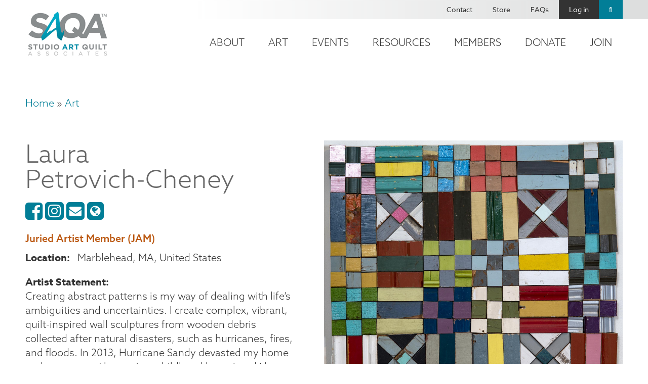

--- FILE ---
content_type: text/html; charset=UTF-8
request_url: https://www.saqa.com/art/juried-artists/laura-petrovich-cheney
body_size: 12460
content:
<!DOCTYPE html>
<html lang="en" dir="ltr">
  <head>
    <!-- Google tag (gtag.js) -->
    <script async src="https://www.googletagmanager.com/gtag/js?id=G-VSPG8HYGJD"></script>
    <script>
      window.dataLayer = window.dataLayer || [];
      function gtag(){dataLayer.push(arguments);}
      gtag('js', new Date());

      gtag('config', 'G-VSPG8HYGJD');
    </script>
    <!-- End Google tag (gtag.js) -->
    <!-- mailchimp script -->
    <script id="mcjs">!function(c,h,i,m,p){m=c.createElement(h),p=c.getElementsByTagName(h)[0],m.async=1,m.src=i,p.parentNode.insertBefore(m,p)}(document,"script","https://chimpstatic.com/mcjs-connected/js/users/61cce8f8825a6dfd5bd2f7e9c/a20a6ac4c023ea28f9781e95b.js");</script>
    <!-- end mailchimp script -->
    <!-- Meta Pixel Code -->
    <script>!function(f,b,e,v,n,t,s){if(f.fbq)return;n=f.fbq=function(){n.callMethod?n.callMethod.apply(n,arguments):n.queue.push(arguments)};if(!f._fbq)f._fbq=n;n.push=n;n.loaded=!0;n.version='2.0';n.queue=[];t=b.createElement(e);t.async=!0;t.src=v;s=b.getElementsByTagName(e)[0];s.parentNode.insertBefore(t,s)}(window, document,'script','https://connect.facebook.net/en_US/fbevents.js');fbq('init', '737576081672636');fbq('track', 'PageView');</script>
    <noscript><img height="1" width="1" style="display:none" src="https://www.facebook.com/tr?id=737576081672636&ev=PageView&noscript=1"/></noscript>
    <!-- End Meta Pixel Code -->
    <meta charset="utf-8" />
<noscript><style>form.antibot * :not(.antibot-message) { display: none !important; }</style>
</noscript><script async src="https://www.googletagmanager.com/gtag/js?id=UA-167764667-1"></script>
<script>window.dataLayer = window.dataLayer || [];function gtag(){dataLayer.push(arguments)};gtag("js", new Date());gtag("set", "developer_id.dMDhkMT", true);gtag("config", "UA-167764667-1", {"groups":"default","anonymize_ip":true,"page_placeholder":"PLACEHOLDER_page_path","allow_ad_personalization_signals":false});</script>
<link rel="canonical" href="https://www.saqa.com/art/juried-artists/laura-petrovich-cheney" />
<meta name="Generator" content="Drupal 10 (https://www.drupal.org); Commerce 2" />
<meta name="MobileOptimized" content="width" />
<meta name="HandheldFriendly" content="true" />
<meta name="viewport" content="width=device-width, initial-scale=1.0" />
<link rel="icon" href="/themes/custom/saqa/favicon.ico" type="image/vnd.microsoft.icon" />

    <title>Laura Petrovich-Cheney | SAQA - Studio Art Quilt Associates</title>
    <link rel="stylesheet" media="all" href="/sites/default/files/css/css_LYNNSy6Ga7y-WeHk7BRpgcn7rggppjhdzHrMha9ryvc.css?delta=0&amp;language=en&amp;theme=saqa&amp;include=[base64]" />
<link rel="stylesheet" media="all" href="/sites/default/files/css/css_7RjK0c7QQdrcKwtBLmXifUEXzAf4LOugJTuabgSl0YA.css?delta=1&amp;language=en&amp;theme=saqa&amp;include=[base64]" />
<link rel="stylesheet" media="all" href="https://use.fontawesome.com/releases/v5.2.0/css/all.css" />

    
  </head>
  <body class="path-node page-node-type-artist">
        <div role="application">
      <a href="#main-content" class="visually-hidden focusable skip-link" role="link" aria-label="Skip link">
        Skip to main content
      </a>
    </div>
    
      <div class="dialog-off-canvas-main-canvas" data-off-canvas-main-canvas>
    <!-- begin .container -->
<div class="container">

  <!-- begin .header -->
  <div class="header" role="banner">
    <div class="header-top">
      
    </div>
    <!-- begin .section -->
    <div class="section">
      <div class="header-left">
          <div class="region region-header-left">
    <div id="block-saqa-branding" class="block block-system block-system-branding-block">
  
    
        <a href="/" rel="home" class="site-logo">
      <img src="/themes/custom/saqa/logo.png" alt="Home" />
    </a>
      </div>

  </div>

      </div>
      <div class="header-right">
        <div class="top">
            <div class="region region-header-right-top">
    <nav role="navigation" aria-labelledby="block-saqa-account-menu-menu" id="block-saqa-account-menu" class="block block-menu navigation menu--account">
            
  <h2 class="visually-hidden" id="block-saqa-account-menu-menu">User account menu</h2>
  

        
              <ul class="menu">
                    <li class="menu-item">
        <a href="/contact" data-drupal-link-system-path="node/4">Contact</a>
              </li>
                <li class="menu-item">
        <a href="/online-store" data-drupal-link-system-path="node/31">Store</a>
              </li>
                <li class="menu-item">
        <a href="/frequently-asked-questions" data-drupal-link-system-path="node/82">FAQs</a>
              </li>
                <li class="menu-item">
        <a href="/user/login" data-drupal-link-system-path="user/login">Log in</a>
              </li>
                <li class="menu-item">
        <a href="/search" class="search" data-drupal-link-system-path="node/6577">Search</a>
              </li>
        </ul>
  


  </nav>

  </div>

        </div>
        <div class="bottom">
            <div class="region region-header-right-bottom">
    <nav role="navigation" aria-labelledby="block-mainnavigation-2-menu" id="block-mainnavigation-2" class="main-nav-block block block-menu navigation menu--main">
            
  <h2 class="visually-hidden" id="block-mainnavigation-2-menu">Main navigation</h2>
  

        
              <ul class="menu">
                    <li class="menu-item menu-item--collapsed">
        <a href="/about" data-drupal-link-system-path="node/3">About</a>
              </li>
                <li class="menu-item menu-item--collapsed menu-item--active-trail">
        <a href="/art" data-drupal-link-system-path="node/5">Art</a>
              </li>
                <li class="menu-item menu-item--collapsed">
        <a href="/event-calendar" data-drupal-link-system-path="node/6">Events</a>
              </li>
                <li class="menu-item menu-item--collapsed">
        <a href="/resources" data-drupal-link-system-path="node/7">Resources</a>
              </li>
                <li class="menu-item menu-item--collapsed">
        <a href="/members" data-drupal-link-system-path="node/8">Members</a>
              </li>
                <li class="menu-item menu-item--collapsed">
        <a href="/donate" data-drupal-link-system-path="node/49">Donate</a>
              </li>
                <li class="menu-item menu-item--collapsed">
        <a href="/become-member" data-drupal-link-system-path="node/48">Join</a>
              </li>
        </ul>
  


  </nav>
<div id="block-responsivemenumobileicon" class="responsive-menu-toggle-wrapper responsive-menu-toggle block block-responsive-menu block-responsive-menu-toggle">
  
    
      <a id="toggle-icon" class="toggle responsive-menu-toggle-icon" title="Menu" href="#off-canvas">
  <span class="icon"></span><span class="label">Menu</span>
</a>
  </div>

  </div>

        </div>
      </div>
    </div>
    <!-- end .section -->
  </div>
  <!-- end .header -->

  
    <!-- begin .tabs -->
  <div class="tabs" role="region" aria-label="Tabs">
    <!-- begin .section -->
    <div class="section">
      
    </div> 
    <!-- end .section -->
  </div>
  <!-- end .tabs -->
  
  <!-- begin main -->
  <main role="main">
    <a id="main-content" tabindex="-1"></a>
        <!-- begin .content-top -->
    <div class="content-top">
      <!-- begin .section -->
      <div class="section">
          <div class="region region-content-top">
    <div data-drupal-messages-fallback class="hidden"></div>
<div id="block-breadcrumbs" class="block block-system block-system-breadcrumb-block">
  
    
        <nav class="breadcrumb" role="navigation" aria-labelledby="system-breadcrumb">
    <h2 id="system-breadcrumb" class="visually-hidden">Breadcrumb</h2>
    <ol>
          <li>
                  <a href="/">Home</a>
              </li>
          <li>
                  <a href="/art">Art</a>
              </li>
        </ol>
  </nav>

  </div>

  </div>

      </div> 
      <!-- end .section -->
    </div>
    <!-- end .content-top -->
    
    <!-- begin .content-wrap -->
    <div class="content-wrap">

      
      <!-- begin .content -->
      <div class="content">
        <!-- begin .section -->
        <div class="section">
            <div class="region region-content">
    <div id="block-saqa-page-title" class="block block-core block-page-title-block">
  
    
      
  <h1 class="page-title"><span class="field field--name-title field--type-string field--label-hidden"> Laura Petrovich-Cheney</span>
</h1>


  </div>
<div id="block-saqa-content" class="block block-system block-system-main-block">
  
    
      
<article data-history-node-id="5013" class="node node--type-artist node--view-mode-full">

  
    

  
  <div class="node__content">
    
<div  class="left-wrap">
    
<div  class="name-wrap">
    
            <div class="field field--name-field-first-name field--type-string field--label-hidden field__item"> Laura</div>
      
            <div class="field field--name-field-last-name field--type-string field--label-hidden field__item">Petrovich-Cheney</div>
      
  </div>
<div  class="social-wrap">
    
            <div class="field field--name-field-facebook field--type-link field--label-hidden field__item"><a href="https://www.facebook.com/LauraPetrovichCheney">https://www.facebook.com/LauraPetrovichCheney</a></div>
      
            <div class="field field--name-field-instagram field--type-link field--label-hidden field__item"><a href="https://www.instagram.com/laurapetrovichcheney/">https://www.instagram.com/laurapetrovichcheney/</a></div>
      
            <div class="field field--name-field-email field--type-email field--label-hidden field__item"><a href="mailto:LauraPetrovichCheney@gmail.com">LauraPetrovichCheney@gmail.com</a></div>
      
            <div class="field field--name-field-website field--type-link field--label-hidden field__item"><a href="https://www.lauracheney.com/Artist.asp?ArtistID=34613&amp;Akey=R457VCH7">https://www.lauracheney.com/Artist.asp?ArtistID=34613&amp;Akey=R457VCH7</a></div>
      
  </div>
      <div class="field field--name-field-juried-artist-member-jam- field--type-list-string field--label-hidden field__items">
              <div class="field__item">Juried Artist Member (JAM)</div>
          </div>
  
  <div class="field field--name-field-artist-location field--type-address field--label-inline clearfix">
    <div class="field__label">Location</div>
              <div class="field__item"><p class="address" translate="no"><span class="locality">Marblehead</span>, <span class="administrative-area">MA</span><br>
<span class="country">United States</span></p></div>
          </div>

  <div class="field field--name-field-artist-statement field--type-string-long field--label-above">
    <div class="field__label">Artist Statement</div>
              <div class="field__item">Creating abstract patterns is my way of dealing with life’s ambiguities and uncertainties. I create complex, vibrant, quilt-inspired wall sculptures from wooden debris collected after natural disasters, such as hurricanes, fires, and floods. In 2013, Hurricane Sandy devasted my home and my parents’ house (my childhood home) and I began to collect the material from the wreckage - like kitchen cabinets, dresser drawers, cedar siding. I believe that material has memory and can remind us of times long gone. The paint color is as I found it because retouching its surface would alter its memory and change its recognizable marks that chart the passage of time. These marks are vital reminders of a once lived life. Although I use materials and tools to create my work that are quite different from those used by traditional quilters, our finished work share similarities: An object of beauty and comfort that began as discarded scraps made meaningful by piecing together.</div>
          </div>

      <div class="field field--name-field-advanced-content field--type-entity-reference-revisions field--label-hidden field__items">
              <div class="field__item">
  <div class="paragraph paragraph--type--file-link paragraph--view-mode--default" >
          
      <div class="field field--name-field-para-links field--type-link field--label-hidden field__items">
              <div class="field__item"><a href="https://www.lauracheney.com/Artist.asp?ArtistID=34613&amp;Akey=R457VCH7&amp;ajx=1">Wood Quilts</a></div>
          </div>
  
      </div>
</div>
              <div class="field__item">
  <div class="paragraph paragraph--type--image-gallery-3col paragraph--view-mode--default" >
          
      <div class="field field--name-field-gallery-items field--type-entity-reference-revisions field--label-hidden field__items">
              <div class="field__item">
  <div class="paragraph paragraph--type--gallery-item paragraph--view-mode--default" >
          
            <div class="field field--name-field-image field--type-image field--label-hidden field__item">
<a href="https://www.saqa.com/sites/default/files/image-gallery/petrovich-cheney_all_the_light_within.jpg" aria-label="{&quot;title&quot;:&quot;All the Light Within&quot;,&quot;alt&quot;:&quot;All the Light Within&quot;}" role="button"  title="All the Light Within" data-colorbox-gallery="gallery-all-CACmYM4CRbw" class="colorbox" aria-controls="colorbox-qc7wOOubNw8" data-cbox-img-attrs="{&quot;title&quot;:&quot;All the Light Within&quot;,&quot;alt&quot;:&quot;All the Light Within&quot;}"><img id="colorbox-qc7wOOubNw8" src="/sites/default/files/styles/sq/public/image-gallery/petrovich-cheney_all_the_light_within.jpg?h=a5e6444a&amp;itok=cWSWFHyC" width="800" height="800" alt="All the Light Within" title="All the Light Within" loading="lazy" class="image-style-sq" />

</a>
</div>
      
      </div>
</div>
              <div class="field__item">
  <div class="paragraph paragraph--type--gallery-item paragraph--view-mode--default" >
          
            <div class="field field--name-field-image field--type-image field--label-hidden field__item">
<a href="https://www.saqa.com/sites/default/files/image-gallery/petrovich-cheneyhomesick_.jpg" aria-label="{&quot;title&quot;:&quot;Homesick&quot;,&quot;alt&quot;:&quot;Homesick&quot;}" role="button"  title="Homesick" data-colorbox-gallery="gallery-all-CACmYM4CRbw" class="colorbox" aria-controls="colorbox-qPW53qOCtoI" data-cbox-img-attrs="{&quot;title&quot;:&quot;Homesick&quot;,&quot;alt&quot;:&quot;Homesick&quot;}"><img id="colorbox-qPW53qOCtoI" src="/sites/default/files/styles/sq/public/image-gallery/petrovich-cheneyhomesick_.jpg?itok=WOTsNDqg" width="800" height="800" alt="Homesick" title="Homesick" loading="lazy" class="image-style-sq" />

</a>
</div>
      
      </div>
</div>
              <div class="field__item">
  <div class="paragraph paragraph--type--gallery-item paragraph--view-mode--default" >
          
            <div class="field field--name-field-image field--type-image field--label-hidden field__item">
<a href="https://www.saqa.com/sites/default/files/image-gallery/petrovichcheney_entanglement.jpg" aria-label="{&quot;title&quot;:&quot;Entanglement (photo by Jerry Russo)&quot;,&quot;alt&quot;:&quot;Entanglement (photo by Jerry Russo)&quot;}" role="button"  title="Entanglement (photo by Jerry Russo)" data-colorbox-gallery="gallery-all-CACmYM4CRbw" class="colorbox" aria-controls="colorbox-OfKPGHM4a5k" data-cbox-img-attrs="{&quot;title&quot;:&quot;Entanglement (photo by Jerry Russo)&quot;,&quot;alt&quot;:&quot;Entanglement (photo by Jerry Russo)&quot;}"><img id="colorbox-OfKPGHM4a5k" src="/sites/default/files/styles/sq/public/image-gallery/petrovichcheney_entanglement.jpg?itok=g3X-YsE7" width="800" height="800" alt="Entanglement (photo by Jerry Russo)" title="Entanglement (photo by Jerry Russo)" loading="lazy" class="image-style-sq" />

</a>
</div>
      
      </div>
</div>
          </div>
  
      </div>
</div>
          </div>
  
  </div>
<div  class="right-wrap">
    
            <div class="field field--name-field-profile-image field--type-image field--label-hidden field__item">
<a href="https://www.saqa.com/sites/default/files/profile-image/petrovich-cheney_crossroadsjpg.jpg" aria-label="{&quot;title&quot;:&quot;Cross Roads (photo by William De Shazer)&quot;,&quot;alt&quot;:&quot;Cross Roads (photo by William De Shazer)&quot;}" role="button"  title="Cross Roads (photo by William De Shazer)" data-colorbox-gallery="gallery-all-CACmYM4CRbw" class="colorbox" aria-controls="colorbox-p59zCgZ-6X4" data-cbox-img-attrs="{&quot;title&quot;:&quot;Cross Roads (photo by William De Shazer)&quot;,&quot;alt&quot;:&quot;Cross Roads (photo by William De Shazer)&quot;}"><img id="colorbox-p59zCgZ-6X4" src="/sites/default/files/profile-image/petrovich-cheney_crossroadsjpg.jpg" width="2000" height="1995" alt="Cross Roads (photo by William De Shazer)" title="Cross Roads (photo by William De Shazer)" loading="lazy" />
</a>
</div>
      
  </div>
  </div>

</article>

  </div>

  </div>

        </div> 
        <!-- end .section -->
      </div>
      <!-- end .content -->

    </div>
    <!-- end .content-wrap -->

        <!-- begin .content-bottom -->
    <div class="content-bottom">
      <!-- begin .section -->
      <div class="section">
          <div class="region region-content-bottom">
    <div class="views-element-container related-collection-block related-block block block-views block-views-blockcollection-images2-block-4" id="block-views-block-collection-images2-block-4">
  
      <h2>Related Collection Images</h2>
    
      <div><div class="view-collection-images related-collection-images view view-collection-images2 view-id-collection_images2 view-display-id-block_4 js-view-dom-id-24ff9b726444267ce45dd7c3670c3398ff6815686f89144b30a90174091aa595">
  
    
      
      <div class="view-content">
          <div class="views-row"><div class="views-field views-field-field-image"><div class="field-content"><div class="image-wrap">  <a href="/art/browse-collection/light-your-eyes" hreflang="en"><img loading="lazy" src="/sites/default/files/styles/sq/public/collection-images/P2022_PetrovichCheneyL_The%20Light%20in%20Your%20Eyes.jpg?h=14f71094&amp;itok=jdp-sRFh" width="800" height="800" alt=" Laura  Petrovich-Cheney - The Light in Your Eyes" title=" Laura  Petrovich-Cheney - The Light in Your Eyes" class="image-style-sq" />

</a>
</div>
<a href="/art/browse-collection/light-your-eyes"></a>
<div class="text-wrap">
<div class="title">The Light in Your Eyes</div>
<div class="artist">
<article data-history-node-id="5013" class="node node--type-artist node--view-mode-teaser">

  
      <h2>
      <a href="/art/juried-artists/laura-petrovich-cheney" rel="bookmark"><span class="field field--name-title field--type-string field--label-hidden"> Laura Petrovich-Cheney</span>
</a>
    </h2>
    

  
  <div class="node__content">
    
  </div>

</article>
</div>
</div></div></div></div>
    <div class="views-row"><div class="views-field views-field-field-image"><div class="field-content"><div class="image-wrap">  <a href="/art/browse-collection/entanglement" hreflang="en"><img loading="lazy" src="/sites/default/files/styles/sq/public/collection-images/P26-44.jpg?h=3a3c1c3f&amp;itok=-bFYh-pW" width="800" height="800" alt="Laura  Petrovich-Cheney - Entanglement" title="Laura  Petrovich-Cheney - Entanglement" class="image-style-sq" />

</a>
</div>
<a href="/art/browse-collection/entanglement"></a>
<div class="text-wrap">
<div class="title">Entanglement</div>
<div class="artist">
<article data-history-node-id="5013" class="node node--type-artist node--view-mode-teaser">

  
      <h2>
      <a href="/art/juried-artists/laura-petrovich-cheney" rel="bookmark"><span class="field field--name-title field--type-string field--label-hidden"> Laura Petrovich-Cheney</span>
</a>
    </h2>
    

  
  <div class="node__content">
    
  </div>

</article>
</div>
</div></div></div></div>
    <div class="views-row"><div class="views-field views-field-field-image"><div class="field-content"><div class="image-wrap">  <a href="/art/browse-collection/home-sick" hreflang="en"><img loading="lazy" src="/sites/default/files/styles/sq/public/collection-images/P2023-Petrovich-CheneyL_Home%20Sick.jpg?h=bdab24b4&amp;itok=ec4fttix" width="800" height="800" alt="Laura  Petrovich-Cheney - Home Sick" title="Laura  Petrovich-Cheney - Home Sick" class="image-style-sq" />

</a>
</div>
<a href="/art/browse-collection/home-sick"></a>
<div class="text-wrap">
<div class="title">Home Sick</div>
<div class="artist">
<article data-history-node-id="5013" class="node node--type-artist node--view-mode-teaser">

  
      <h2>
      <a href="/art/juried-artists/laura-petrovich-cheney" rel="bookmark"><span class="field field--name-title field--type-string field--label-hidden"> Laura Petrovich-Cheney</span>
</a>
    </h2>
    

  
  <div class="node__content">
    
  </div>

</article>
</div>
</div></div></div></div>

    </div>
  
          </div>
</div>

  </div>
<div class="views-element-container related-block related-information block block-views block-views-blockrelated-block-6" id="block-views-block-related-block-6">
  
      <h2>Related Information</h2>
    
      <div><div class="view-news view view-related view-id-related view-display-id-block_6 js-view-dom-id-d5928c2829810b2a59456fbdf1f367a1fb430ccc1305f5a85ebcb7034445ce9b">
  
    
      
      <div class="view-content">
          <div class="views-row"><div class="views-field views-field-field-teaser-thumbnail"><div class="field-content"><div class="teaser-image">  <a href="/textile-talks-laura-petrovich-cheney-threads-splinters" hreflang="en"><img loading="lazy" src="/sites/default/files/styles/sq/public/teaser-thumbnails/TextileTalks_web%20square%20copy_4.jpg?itok=2I-KA2yW" width="800" height="800" alt="Textile Talks Laura Petrovich-Cheney" class="image-style-sq" />

</a>
<a href="/textile-talks-laura-petrovich-cheney-threads-splinters" class="read-more">Read More</a></div></div></div><div class="views-field views-field-body"><div class="field-content"><div class="title"><a href="/textile-talks-laura-petrovich-cheney-threads-splinters" hreflang="en">Textile Talks: Laura Petrovich-Cheney: From Threads to Splinters</a></div>
<div class="body">  Trading fabrics for worn wooden planks, split doors, cracked cabinets, and broken dressers, Laura Petrovich-Cheney still considers her work to be quilts. Her wooden scrap materials were collected after surviving a hurricane. Combining quilt making with woodworking, her sculptures are...

</div></div></div></div>

    </div>
  
          </div>
</div>

  </div>

  </div>

      </div> 
      <!-- end .section -->
    </div>
    <!-- end .content-bottom -->
    
  </main>
  <!-- end main -->

  <!-- begin footer -->
  <footer role="contentinfo">

            <!-- begin .footer-top -->
      <div class="footer-top">
        <!-- begin .section -->
        <div class="section">
          <div class="region region-footer-top">
    <div id="block-contactus" class="contact-info-block block block-block-content block-block-contentfd59e1ab-afca-4dc8-a86c-92ebf9fb7a2a">
  
      <h2>Contact Us</h2>
    
      
            <div class="field field--name-field-subtitle field--type-string field--label-hidden field__item">Mailing Address</div>
      
            <div class="field field--name-field-address field--type-address field--label-hidden field__item"><p class="address" translate="no"><span class="organization">Studio Art Quilt Associates, Inc</span><br>
<span class="address-line1">PO Box 141</span><br>
<span class="locality">Hebron</span>, <span class="administrative-area">CT</span> <span class="postal-code">06248</span><br>
<span class="country">United States</span></p></div>
      
  <div class="field field--name-field-email field--type-email field--label-inline clearfix">
    <div class="field__label">Email</div>
              <div class="field__item"><a href="mailto:info@saqa.art">info@saqa.art</a></div>
          </div>

  </div>
<div id="block-wedlovetohearfromyou" class="social-block block block-block-content block-block-content3c2f2a1c-ee01-4f31-a320-58f113eefa25">
  
      <h2>We&#039;d Love to Hear From You</h2>
    
      
            <div class="field field--name-field-social-menu field--type-block-field field--label-hidden field__item"><nav role="navigation" aria-labelledby="block-socialmenu-menu" id="block-socialmenu" class="block block-menu navigation menu--social-menu">
            
  <h2 class="visually-hidden" id="block-socialmenu-menu">Social Menu</h2>
  

        
              <ul class="menu">
                    <li class="menu-item">
        <a href="https://www.facebook.com/pages/Studio-Art-Quilt-Associates-Inc/110208686277" class="facebook">Facebook</a>
              </li>
                <li class="menu-item">
        <a href="http://pinterest.com/saqaart/" class="pinterest">Pinterest</a>
              </li>
                <li class="menu-item">
        <a href="https://www.instagram.com/saqaart/" class="instagram">Instagram</a>
              </li>
                <li class="menu-item">
        <a href="https://www.youtube.com/channel/UCbTTAC8620wCtlwBnFWcWEw" class="youtube" target="_blank">Youtube</a>
              </li>
        </ul>
  


  </nav>
</div>
      
            <div class="field field--name-field-button-link field--type-link field--label-hidden field__item"><a href="/contact">Contact Us</a></div>
      
  </div>
<div id="block-fiberartfriday" class="lead-capture-block block block-block-content block-block-contentafbe5e9c-e982-48d5-984b-ed4c8a39a7d0">
  
      <h2>Fiber Art Friday</h2>
    
      
            <div class="clearfix text-formatted field field--name-body field--type-text-with-summary field--label-hidden field__item"><p>Our weekly newsletter is full of inspiration, exhibition news, and informative tidbits about the fiber art world. Don't miss out!</p></div>
      
            <div class="field field--name-field-link field--type-link field--label-hidden field__item"><a href="http://eepurl.com/ddpOxT">Subscribe</a></div>
      
  </div>

  </div>

        </div> 
        <!-- end .section -->
      </div>
      <!-- end .footer-top -->
      
            <!-- begin .footer -->
      <div class="footer">
        <!-- begin .section -->
        <div class="section">
          <div class="region region-footer">
    <nav role="navigation" aria-labelledby="block-mainnavigation-menu" id="block-mainnavigation" class="footer-nav-block block block-menu navigation menu--main">
            
  <h2 class="visually-hidden" id="block-mainnavigation-menu">Footer navigation</h2>
  

        
              <ul class="menu">
                    <li class="menu-item menu-item--expanded">
        <a href="/about" data-drupal-link-system-path="node/3">About</a>
                                <ul class="menu">
                    <li class="menu-item">
        <a href="/about/latest-news" data-drupal-link-system-path="node/22">Latest News</a>
              </li>
                <li class="menu-item">
        <a href="/about/our-story" data-drupal-link-system-path="node/136">Our Story</a>
              </li>
                <li class="menu-item">
        <a href="/about/board-staff" data-drupal-link-system-path="node/23">Board &amp; Staff</a>
              </li>
                <li class="menu-item">
        <a href="/about/publications" data-drupal-link-system-path="node/134">Publications</a>
              </li>
        </ul>
  
              </li>
                <li class="menu-item menu-item--expanded menu-item--active-trail">
        <a href="/art" data-drupal-link-system-path="node/5">Art</a>
                                <ul class="menu">
                    <li class="menu-item menu-item--collapsed">
        <a href="/art/exhibitions" data-drupal-link-system-path="node/28">SAQA Exhibitions</a>
              </li>
                <li class="menu-item">
        <a href="/art/browse-collection" data-drupal-link-system-path="node/27">Browse Collection</a>
              </li>
                <li class="menu-item">
        <a href="/art/artwork-sale" data-drupal-link-system-path="node/6560">Artwork for Sale</a>
              </li>
                <li class="menu-item">
        <a href="/art/online-galleries" data-drupal-link-system-path="node/26">Online Galleries</a>
              </li>
        </ul>
  
              </li>
                <li class="menu-item menu-item--expanded">
        <a href="/event-calendar" data-drupal-link-system-path="node/6">Events</a>
                                <ul class="menu">
                    <li class="menu-item">
        <a href="/events/saqa-events" data-drupal-link-system-path="node/2253">SAQA Events</a>
              </li>
                <li class="menu-item menu-item--collapsed">
        <a href="/events/saqa-calls" data-drupal-link-system-path="node/6871">Calls for Entry</a>
              </li>
                <li class="menu-item">
        <a href="/conference" data-drupal-link-system-path="node/160">Annual Conference</a>
              </li>
        </ul>
  
              </li>
                <li class="menu-item menu-item--expanded">
        <a href="/resources" data-drupal-link-system-path="node/7">Resources</a>
                                <ul class="menu">
                    <li class="menu-item">
        <a href="/resources/art-quilt-resources" data-drupal-link-system-path="node/36">Art Quilt Resources</a>
              </li>
                <li class="menu-item">
        <a href="/resources/art-quilt-quarterly" data-drupal-link-system-path="node/37">Art Quilt Quarterly</a>
              </li>
                <li class="menu-item menu-item--collapsed">
        <a href="/journal" data-drupal-link-system-path="node/38">SAQA Journal</a>
              </li>
                <li class="menu-item">
        <a href="/resources/video-showcase" data-drupal-link-system-path="node/4139">Video Showcase</a>
              </li>
        </ul>
  
              </li>
                <li class="menu-item menu-item--expanded">
        <a href="/members" data-drupal-link-system-path="node/8">Members</a>
                                <ul class="menu">
                    <li class="menu-item menu-item--collapsed">
        <a href="/members/member-benefits-programs" data-drupal-link-system-path="node/46">Member Benefits</a>
              </li>
                <li class="menu-item menu-item--collapsed">
        <a href="/members/our-community" data-drupal-link-system-path="node/135">Our Community</a>
              </li>
                <li class="menu-item">
        <a href="/members/inside-saqa" data-drupal-link-system-path="node/4525">Inside SAQA</a>
              </li>
                <li class="menu-item">
        <a href="/members/resource-library" data-drupal-link-system-path="node/4554">Resource Library</a>
              </li>
        </ul>
  
              </li>
                <li class="menu-item menu-item--expanded">
        <a href="/donate" data-drupal-link-system-path="node/49">Donate</a>
                                <ul class="menu">
                    <li class="menu-item">
        <a href="/donate/become-visionary" data-drupal-link-system-path="node/4432">Become a Visionary</a>
              </li>
                <li class="menu-item">
        <a href="/join-donate/donate/endowment-fund" data-drupal-link-system-path="node/4433">Endowment Fund</a>
              </li>
                <li class="menu-item">
        <a href="/donate/planned-giving" data-drupal-link-system-path="node/4681">Planned Giving</a>
              </li>
        </ul>
  
              </li>
                <li class="menu-item menu-item--expanded">
        <a href="/become-member" data-drupal-link-system-path="node/48">Join</a>
                                <ul class="menu">
                    <li class="menu-item">
        <a href="/become-member" data-drupal-link-system-path="node/48">Become a Member</a>
              </li>
                <li class="menu-item">
        <a href="/join-donate/corporate-sponsors" data-drupal-link-system-path="node/50">Corporate Sponsors</a>
              </li>
                <li class="menu-item">
        <a href="/join/affiliates" data-drupal-link-system-path="node/4413">SAQA Affiliates</a>
              </li>
        </ul>
  
              </li>
        </ul>
  


  </nav>

  </div>

        </div> 
        <!-- end .section -->
      </div>
      <!-- end .footer -->
      
            <!-- begin .footer-bottom -->
      <div class="footer-bottom">
        <!-- begin .section -->
        <div class="section">
          <div class="region region-footer-bottom">
    <div id="block-copyrightblock" class="block block-copyright block-copyright-block">
  
    
      
        <div class="them"><span class="copy">&copy;2026</span> SAQA - Studio Art Quilt Associates</div>
        <span class="bar">|</span>
        <div class="unan"><a href="https://www.beunanimous.com/">Website Design & Development by UNANIMOUS</a></div>
  </div>

  </div>

        </div> 
        <!-- end .section -->
      </div>
      <!-- end .footer-bottom -->
      
  </footer>
  <!-- end footer -->

</div>
<!-- end .container -->


  </div>

    <div class="off-canvas-wrapper"><div id="off-canvas">
              <ul>
                    <li class="menu-item--_870ea7f-3649-4447-9f33-6f9140222645 menu-name--main">
        <a href="/about" data-drupal-link-system-path="node/3">About</a>
                                <ul>
                    <li class="menu-item--ec616ee5-1ebb-48a5-836e-c340a1fc5862 menu-name--main">
        <a href="/about/latest-news" data-drupal-link-system-path="node/22">Latest News</a>
              </li>
                <li class="menu-item--_9dcba31-e6e9-45b5-8196-90a37e567f4e menu-name--main">
        <a href="/about/our-story" data-drupal-link-system-path="node/136">Our Story</a>
              </li>
                <li class="menu-item--af933f05-d950-4582-8e62-1ee0a49a77c5 menu-name--main">
        <a href="/about/board-staff" data-drupal-link-system-path="node/23">Board &amp; Staff</a>
              </li>
                <li class="menu-item--_2d9d7c2-9616-4b0c-90a5-eb358773205a menu-name--main">
        <a href="/about/publications" data-drupal-link-system-path="node/134">Publications</a>
              </li>
        </ul>
  
              </li>
                <li class="menu-item--_792364f-d19f-429a-8061-1de44277b1b7 menu-name--main menu-item--active-trail">
        <a href="/art" data-drupal-link-system-path="node/5">Art</a>
                                <ul>
                    <li class="menu-item--_00c05c1-b773-4999-9b2a-4945a6d03966 menu-name--main">
        <a href="/art/exhibitions" data-drupal-link-system-path="node/28">SAQA Exhibitions</a>
                                <ul>
                    <li class="menu-item--f8c6ff80-892b-48a2-bcee-de96acf86ddc menu-name--main">
        <a href="/art/saqa-exhibitions/current-exhibitions" data-drupal-link-system-path="node/4202">Current Exhibitions</a>
              </li>
                <li class="menu-item--_82c1b1d-d279-41dc-a691-bbecae0349e5 menu-name--main">
        <a href="/art/saqa-exhibitions/past-exhibitions" data-drupal-link-system-path="node/4199">Past Exhibitions</a>
              </li>
                <li class="menu-item--fdd27727-1bcd-4cb2-b6f7-1c12dc70e636 menu-name--main">
        <a href="/art/saqa-exhibitions/regional-exhibitions" data-drupal-link-system-path="node/4201">Regional Exhibitions</a>
              </li>
        </ul>
  
              </li>
                <li class="menu-item--beb9815f-5599-4bb7-a20b-41c8dde4601a menu-name--main">
        <a href="/art/browse-collection" data-drupal-link-system-path="node/27">Browse Collection</a>
              </li>
                <li class="menu-item--c6b1c3b7-5261-403b-9fc6-1771763910a0 menu-name--main">
        <a href="/art/artwork-sale" data-drupal-link-system-path="node/6560">Artwork for Sale</a>
              </li>
                <li class="menu-item--_f251576-6d11-4579-88c3-651425b2b18a menu-name--main">
        <a href="/art/online-galleries" data-drupal-link-system-path="node/26">Online Galleries</a>
              </li>
        </ul>
  
              </li>
                <li class="menu-item--_3c09770-9ddf-4a47-9750-6c4d052a02c3 menu-name--main">
        <a href="/event-calendar" data-drupal-link-system-path="node/6">Events</a>
                                <ul>
                    <li class="menu-item--_93904ea-ec2e-46ab-b705-94bdf06c538b menu-name--main">
        <a href="/events/saqa-events" data-drupal-link-system-path="node/2253">SAQA Events</a>
              </li>
                <li class="menu-item--f8336e4f-1dd5-46c5-9e22-8562c9b98c83 menu-name--main">
        <a href="/events/saqa-calls" data-drupal-link-system-path="node/6871">Calls for Entry</a>
                                <ul>
                    <li class="menu-item--_edc507a-c163-4315-9761-f627a83f5f8c menu-name--main">
        <a href="/events/calls-entry/regional-calls-entry" data-drupal-link-system-path="node/4542">Regional Calls</a>
              </li>
                <li class="menu-item--a3d60c40-88d7-4e41-ac1a-b0f44431da84 menu-name--main">
        <a href="/events/other-calls-entry" data-drupal-link-system-path="node/2254">Other Calls</a>
              </li>
                <li class="menu-item--fe8207f8-bd95-4ba9-b4ce-24d5bc9756a2 menu-name--main">
        <a href="/events/saqa-calls-entry/saqa-exhibition-guidelines" data-drupal-link-system-path="node/4187">Exhibition Guidelines</a>
              </li>
        </ul>
  
              </li>
                <li class="menu-item--c6615775-9fca-4668-ba81-a3101a76d7f7 menu-name--main">
        <a href="/conference" data-drupal-link-system-path="node/160">Annual Conference</a>
              </li>
        </ul>
  
              </li>
                <li class="menu-item--_06edf57-71db-4664-88b8-0681cd0867db menu-name--main">
        <a href="/resources" data-drupal-link-system-path="node/7">Resources</a>
                                <ul>
                    <li class="menu-item--df6dd8c3-61ae-4d27-b202-bb24a9343237 menu-name--main">
        <a href="/resources/art-quilt-resources" data-drupal-link-system-path="node/36">Art Quilt Resources</a>
              </li>
                <li class="menu-item--d2886e82-ee73-4369-841f-496de5311bcc menu-name--main">
        <a href="/resources/art-quilt-quarterly" data-drupal-link-system-path="node/37">Art Quilt Quarterly</a>
              </li>
                <li class="menu-item--_03e3e23-3d17-4c14-a96e-2907ed200c2d menu-name--main">
        <a href="/journal" data-drupal-link-system-path="node/38">SAQA Journal</a>
                                <ul>
                    <li class="menu-item--_8b61fcb-ed87-44af-b9fa-e01ad0e4c7c5 menu-name--main">
        <a href="/resources/saqa-journal/saqa-journal-article-submission-guidelines" data-drupal-link-system-path="node/4478">Submission Guidelines</a>
              </li>
                <li class="menu-item--_c42d5bd-6299-4f9b-a882-baada2e60d8c menu-name--main">
        <a href="/resources/saqa-journal/saqa-journal-index-articles" data-drupal-link-system-path="node/4480">Journal Index</a>
              </li>
        </ul>
  
              </li>
                <li class="menu-item--b3e23362-f1d2-4a69-9e89-c2522f5d56e0 menu-name--main">
        <a href="/resources/video-showcase" data-drupal-link-system-path="node/4139">Video Showcase</a>
              </li>
        </ul>
  
              </li>
                <li class="menu-item--_7aee796-fdd0-4017-bad6-bbe9cd563c2a menu-name--main">
        <a href="/members" data-drupal-link-system-path="node/8">Members</a>
                                <ul>
                    <li class="menu-item--_6c16e83-7d00-46ec-85f5-3bf564690016 menu-name--main">
        <a href="/members/member-benefits-programs" data-drupal-link-system-path="node/46">Member Benefits</a>
                                <ul>
                    <li class="menu-item--_4dd5e71-1d3f-4571-94f2-ee1afc5608e2 menu-name--main">
        <a href="/saqa-journal-members-only" data-drupal-link-system-path="node/4479">SAQA Journal</a>
              </li>
                <li class="menu-item--cf5a5611-9a04-4302-bf72-af7536bb021f menu-name--main">
        <a href="/members/member-resources/educational-videos-and-webinars" data-drupal-link-system-path="node/4520">Educational Videos</a>
              </li>
                <li class="menu-item--_c48ba41-9a29-41de-9048-70f2f29018f1 menu-name--main">
        <a href="/members/member-benefits/saqa-seminar" data-drupal-link-system-path="node/178">SAQA Seminar</a>
              </li>
        </ul>
  
              </li>
                <li class="menu-item--_39584bd-441d-4dde-9c60-c4cb49a07369 menu-name--main">
        <a href="/members/our-community" data-drupal-link-system-path="node/135">Our Community</a>
                                <ul>
                    <li class="menu-item--_01d6dd0-2d30-47d8-b486-af0ce2fd8625 menu-name--main">
        <a href="/members/our-community/member-directory" data-drupal-link-system-path="node/4095">Member Directory</a>
              </li>
                <li class="menu-item--_8de8f57-088d-4352-8bcc-e3792b64e4ee menu-name--main">
        <a href="/members/our-community/regional-reps" data-drupal-link-system-path="node/54">Regional Reps</a>
              </li>
                <li class="menu-item--_2f70216-f5ca-44ef-9a96-ec847e3eaa92 menu-name--main">
        <a href="/members/our-community/volunteers" data-drupal-link-system-path="node/4519">Volunteers</a>
              </li>
                <li class="menu-item--_3edd9f8-2df2-489c-b509-dd785937b651 menu-name--main">
        <a href="/members/our-community/juried-artist-profiles" data-drupal-link-system-path="node/7884">Juried Artists</a>
              </li>
        </ul>
  
              </li>
                <li class="menu-item--_a73b472-c904-4831-ba56-566d6bb9bb62 menu-name--main">
        <a href="/members/inside-saqa" data-drupal-link-system-path="node/4525">Inside SAQA</a>
              </li>
                <li class="menu-item--_b8cd302-71ce-4e1b-b6ec-3097fcb7814d menu-name--main">
        <a href="/members/resource-library" data-drupal-link-system-path="node/4554">Resource Library</a>
              </li>
        </ul>
  
              </li>
                <li class="menu-item--e6b94a9d-dcf6-4b76-aeb7-869dae16d5c2 menu-name--main">
        <a href="/donate" data-drupal-link-system-path="node/49">Donate</a>
                                <ul>
                    <li class="menu-item--f3f9f096-c4a0-4d9d-b479-65ff2e682a4d menu-name--main">
        <a href="/donate/become-visionary" data-drupal-link-system-path="node/4432">Become a Visionary</a>
              </li>
                <li class="menu-item--ce870db3-1560-4560-8ad0-bfc90f60d21a menu-name--main">
        <a href="/join-donate/donate/endowment-fund" data-drupal-link-system-path="node/4433">Endowment Fund</a>
              </li>
                <li class="menu-item--b79997ab-922d-4576-926c-e21d2a61382a menu-name--main">
        <a href="/donate/planned-giving" data-drupal-link-system-path="node/4681">Planned Giving</a>
              </li>
        </ul>
  
              </li>
                <li class="menu-item--_1bf2941-5659-4f87-9276-ae1f03a57d71 menu-name--main">
        <a href="/become-member" data-drupal-link-system-path="node/48">Join</a>
                                <ul>
                    <li class="menu-item--e4d9008a-2e50-4069-89a4-77e4c8240ccb menu-name--main">
        <a href="/become-member" data-drupal-link-system-path="node/48">Become a Member</a>
              </li>
                <li class="menu-item--f66f5efe-c6a2-4947-b92a-092a5630f744 menu-name--main">
        <a href="/join-donate/corporate-sponsors" data-drupal-link-system-path="node/50">Corporate Sponsors</a>
              </li>
                <li class="menu-item--c97e1eab-5078-436d-a9ac-410ce41bd17f menu-name--main">
        <a href="/join/affiliates" data-drupal-link-system-path="node/4413">SAQA Affiliates</a>
              </li>
        </ul>
  
              </li>
                <li class="menu-item--eed04624-5964-4602-a22d-f265e28d8aef menu-name--account">
        <a href="/contact" data-drupal-link-system-path="node/4">Contact</a>
              </li>
                <li class="menu-item--_deb53d3-05fe-41ef-8416-8ea3c4c0816a menu-name--account">
        <a href="/online-store" data-drupal-link-system-path="node/31">Store</a>
              </li>
                <li class="menu-item--_f5006db-1d35-42a4-8548-4fc109f78347 menu-name--account">
        <a href="/frequently-asked-questions" data-drupal-link-system-path="node/82">FAQs</a>
              </li>
                <li class="menu-item--logout menu-name--account">
        <a href="/user/login" data-drupal-link-system-path="user/login">Log in</a>
              </li>
                <li class="menu-item--_fdd9c54-4a82-493b-bff4-0296d3093bbb menu-name--account">
        <a href="/search" class="search" data-drupal-link-system-path="node/6577">Search</a>
              </li>
        </ul>
  

</div></div>
    <script type="application/json" data-drupal-selector="drupal-settings-json">{"path":{"baseUrl":"\/","pathPrefix":"","currentPath":"node\/5013","currentPathIsAdmin":false,"isFront":false,"currentLanguage":"en"},"pluralDelimiter":"\u0003","suppressDeprecationErrors":true,"responsive_menu":{"position":"left","theme":"theme-dark","pagedim":"pagedim","modifyViewport":true,"use_bootstrap":false,"breakpoint":"(min-width: 960px)","drag":false},"google_analytics":{"account":"UA-167764667-1","trackOutbound":true,"trackMailto":true,"trackTel":true,"trackDownload":true,"trackDownloadExtensions":"7z|aac|arc|arj|asf|asx|avi|bin|csv|doc(x|m)?|dot(x|m)?|exe|flv|gif|gz|gzip|hqx|jar|jpe?g|js|mp(2|3|4|e?g)|mov(ie)?|msi|msp|pdf|phps|png|ppt(x|m)?|pot(x|m)?|pps(x|m)?|ppam|sld(x|m)?|thmx|qtm?|ra(m|r)?|sea|sit|tar|tgz|torrent|txt|wav|wma|wmv|wpd|xls(x|m|b)?|xlt(x|m)|xlam|xml|z|zip","trackColorbox":true},"data":{"extlink":{"extTarget":true,"extTargetAppendNewWindowLabel":"(opens in a new window)","extTargetNoOverride":false,"extNofollow":false,"extTitleNoOverride":false,"extNoreferrer":false,"extFollowNoOverride":false,"extClass":"0","extLabel":"(link is external)","extImgClass":false,"extSubdomains":true,"extExclude":"","extInclude":"","extCssExclude":"","extCssInclude":"","extCssExplicit":"","extAlert":false,"extAlertText":"This link will take you to an external web site. We are not responsible for their content.","extHideIcons":false,"mailtoClass":"0","telClass":"","mailtoLabel":"(link sends email)","telLabel":"(link is a phone number)","extUseFontAwesome":false,"extIconPlacement":"append","extPreventOrphan":false,"extFaLinkClasses":"fa fa-external-link","extFaMailtoClasses":"fa fa-envelope-o","extAdditionalLinkClasses":"","extAdditionalMailtoClasses":"","extAdditionalTelClasses":"","extFaTelClasses":"fa fa-phone","whitelistedDomains":[],"extExcludeNoreferrer":""}},"field_group":{"html_element":{"mode":"default","context":"view","settings":{"classes":"name-wrap","id":"","element":"div","show_label":false,"label_element":"h3","label_element_classes":"","attributes":"","effect":"none","speed":"fast"}}},"colorbox":{"opacity":"0.85","current":"{current} of {total}","previous":"\u00ab Prev","next":"Next \u00bb","close":"Close","maxWidth":"98%","maxHeight":"98%","fixed":true,"mobiledetect":false,"mobiledevicewidth":"480px"},"user":{"uid":0,"permissionsHash":"ac5a6ca09c0fefce38832edf2f33a4e1fa277fca5d1581bed69fb0ac2159d7c0"}}</script>
<script src="/sites/default/files/js/js_x4H_KLOqpmbxB79scuRb_8KxGbIoKyFNP0vrz6pZhR0.js?scope=footer&amp;delta=0&amp;language=en&amp;theme=saqa&amp;include=eJxdyEESgkAMBdELRXIkKoxhKhrycTIo3t6FsGHXrwscbcLO5Qg6gy2sk-7dLZ58b9sqPhykClTXUUL8260kXwc1zRWR9tZx0dj44qEgZquU8hKeEV0-mlj0P6pjEr898gfTfj8R"></script>
<script src="https://use.fontawesome.com/923fbbe689.js"></script>
<script src="https://use.fontawesome.com/releases/v5.2.0/js/all.js"></script>
<script src="/sites/default/files/js/js_9tdWJTDjO0GDOeX4NEWjdSh6mzYvjFZr0YXJrHxalfw.js?scope=footer&amp;delta=3&amp;language=en&amp;theme=saqa&amp;include=eJxdyEESgkAMBdELRXIkKoxhKhrycTIo3t6FsGHXrwscbcLO5Qg6gy2sk-7dLZ58b9sqPhykClTXUUL8260kXwc1zRWR9tZx0dj44qEgZquU8hKeEV0-mlj0P6pjEr898gfTfj8R"></script>

  </body>
</html>


--- FILE ---
content_type: application/x-javascript
request_url: https://www.saqa.com/sites/default/files/js/js_9tdWJTDjO0GDOeX4NEWjdSh6mzYvjFZr0YXJrHxalfw.js?scope=footer&delta=3&language=en&theme=saqa&include=eJxdyEESgkAMBdELRXIkKoxhKhrycTIo3t6FsGHXrwscbcLO5Qg6gy2sk-7dLZ58b9sqPhykClTXUUL8260kXwc1zRWR9tZx0dj44qEgZquU8hKeEV0-mlj0P6pjEr898gfTfj8R
body_size: 819
content:
/* @license GPL-2.0-or-later https://www.drupal.org/licensing/faq */
!function(i){Drupal.behaviors.functions={attach:function(e){i(".paragraph").each(function(){if(i(this).attr("style")){var e=i(this).attr("style").replace("background:","").replace(";","");"#027E97"===e||"#BB5811"===e||"#333333"===e||"#000000"===e?(i(this).css("color","#FFFFFF"),i(this).find(".field--name-field-para-title, .field--name-field-link a").css("color","#FFFFFF")):"#02A1C1"!==e&&"#EC8235"!==e||(i(this).css("color","#000000"),i(this).find(".field--name-field-para-title, .field--name-field-link a").css("color","#000000"));}}),i(window).one("load",function(e){i(".view-slideshow-slides .slide").each(function(){var e=i(this).find(".views-field-field-slide-image img").attr("src");i(this).css("background-image","url("+e+")");});}),i(window).one("load",function(e){i(".paragraph--type--callout-text").each(function(){var e=i(this).find(".field--name-field-background-image img").attr("src");i(this).css("background-image","url("+e+")");});}),i("img").each(function(){i(this).removeAttr("title");});}},i(window).on("load",function(){i(".view-slideshow-slides .slide").each(function(){var e=i(this).find(".views-field-field-slide-image img").attr("src");i(this).css("background-image","url("+e+")");});}),i(window).on("load",function(){i(".paragraph--type--callout-text").each(function(){var e=i(this).find(".field--name-field-background-image img").attr("src");i(this).css("background-image","url("+e+")");});});var e=i("body").hasClass("user-logged-in");i(window).scroll(function(){var t=i(window).scrollTop();i(".header").height();e&&(i(window).width()>800?t>123?i("body").addClass("sticky"):i("body").removeClass("sticky"):t>201?i("body").addClass("sticky"):i("body").removeClass("sticky"));}),i(window).on("load",function(){var t=i(window).scrollTop();i(".header").height();e&&(t>123?i("body").addClass("sticky"):i("body").removeClass("sticky"));}),i(window).resize(function(){i(".header").height();}),"Available"===i(".product.collection-image .field--name-field-sale-status .field__item").text()&&i(".buy-wrap").show(),i(".node--type-event .date-range, .node--type-exhibitions .date-wrap").each(function(){i(this).find(".field--name-field-start-date time").attr("datetime")===i(this).find(".field--name-field-end-date time").attr("datetime")&&i(this).find(".field--name-field-end-date").hide();}),i(".view-faqs .views-row").each(function(){i(this).find(".views-field-body").hide(),i(this).find(".views-field-body").attr("aria-hidden","true"),i(this).find(".views-field-title").attr("aria-expanded","false"),i(this).find(".views-field-title").on("click",function(){i(this).parents(".views-row").toggleClass("active"),i(this).parents(".views-row").find(".views-field-body").slideToggle("slow"),i(this).parents(".views-row").hasClass("active")?(i(this).attr("aria-expanded","true"),i(this).parents(".views-row").find(".views-field-body").attr("aria-hidden","false")):(i(this).attr("aria-expanded","false"),i(this).parents(".views-row").find(".views-field-body").attr("aria-hidden","true"));});}),i(".node--type-faq-factoid").each(function(){i(this).find(".node__content").hide(),i(this).find(".node__content").attr("aria-hidden","true"),i(this).find("> h2").attr("aria-expanded","false"),i(this).find("> h2").on("click",function(){i(this).parents(".node--type-faq-factoid").toggleClass("active"),i(this).siblings(".node__content").slideToggle("slow"),i(this).parents(".node--type-faq-factoid").hasClass("active")?(i(this).attr("aria-expanded","true"),i(this).siblings(".node__content").attr("aria-hidden","false")):(i(this).attr("aria-expanded","false"),i(this).siblings(".node__content").attr("aria-hidden","true"));});}),i(document).bind("cbox_open",function(){var e=i("#colorbox #cboxLoadedContent img").attr("src");i(once("cbopen-once","#colorbox #cboxNext")).after('<div id="cboxZoom"><a href="'+e+'" target="_blank" rel="noopener noreferrer"><i class="fa fa-search-plus" aria-hidden="true"></i></a></div>');}),i(document).bind("cbox_complete",function(){var e=i("#colorbox #cboxLoadedContent img").attr("src");i("#colorbox #cboxZoom a").attr("href",e);});}(jQuery);;
